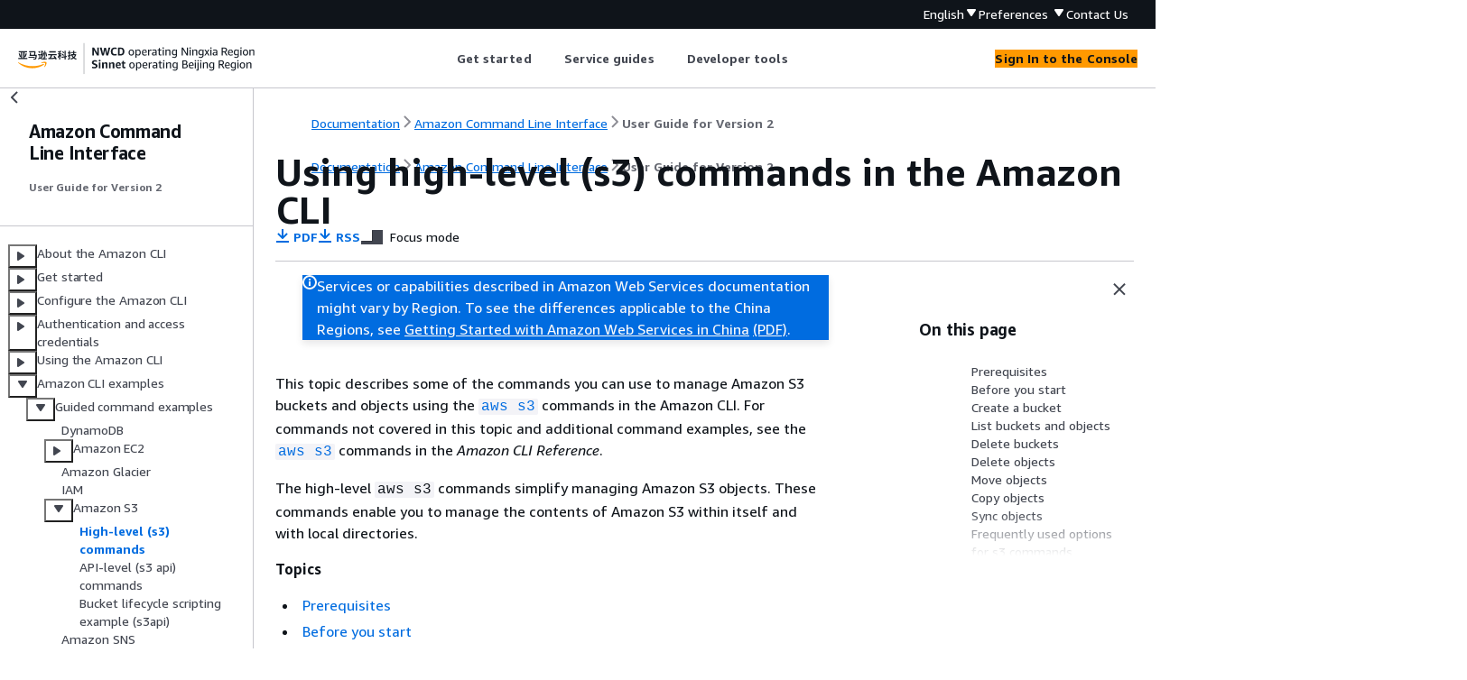

--- FILE ---
content_type: text/html
request_url: https://docs.amazonaws.cn/en_us/cli/latest/userguide/cli-services-s3-commands.html
body_size: 9694
content:
<!DOCTYPE html>
    <html xmlns="http://www.w3.org/1999/xhtml" lang="en-US"><head><meta http-equiv="Content-Type" content="text/html; charset=UTF-8" /><title>Using high-level (s3) commands in the Amazon CLI - Amazon Command Line Interface</title><meta name="viewport" content="width=device-width,initial-scale=1" /><meta name="assets_root" content="/assets" /><meta name="target_state" content="cli-services-s3-commands" /><meta name="default_state" content="cli-services-s3-commands" /><link rel="icon" type="image/ico" href="/assets/images/favicon.ico" /><link rel="shortcut icon" type="image/ico" href="/assets/images/favicon.ico" /><link rel="canonical" href="https://docs.amazonaws.cn/en_us/cli/latest/userguide/cli-services-s3-commands.html" /><meta name="description" content="Use the high-level Amazon S3 commands in the aws s3 namespace to manage buckets and objects using the Amazon CLI." /><meta name="deployment_region" content="BJS" /><meta name="product" content="Amazon Command Line Interface" /><meta name="guide" content="User Guide for Version 2" /><meta name="abstract" content="The Amazon CLI is an open source tool built using the Amazon SDK for Python (Boto) that provides commands for interacting with Amazon services. With minimal configuration, you can start using all of the functionality provided by the Amazon Web Services Management Console from your favorite terminal program. This guide provides instructions for installing, configuring, and using the Amazon CLI on Windows, macOS, and Linux. Learn how to use the Amazon CLI to access the public API of any Amazon service and write scripts to manage your Amazon resources." /><meta name="guide-locale" content="en_us" /><meta name="tocs" content="toc-contents.json" /><link rel="canonical" href="https://docs.amazonaws.cn/en_us/cli/latest/userguide/cli-services-s3-commands.html" /><link rel="alternative" href="https://docs.amazonaws.cn/en_us/cli/latest/userguide/cli-services-s3-commands.html" hreflang="en-us" /><link rel="alternative" href="https://docs.amazonaws.cn/en_us/cli/latest/userguide/cli-services-s3-commands.html" hreflang="en" /><link rel="alternative" href="https://docs.amazonaws.cn/cli/latest/userguide/cli-services-s3-commands.html" hreflang="zh-cn" /><link rel="alternative" href="https://docs.amazonaws.cn/cli/latest/userguide/cli-services-s3-commands.html" hreflang="x-default" /><meta name="this_doc_product" content="Amazon Command Line Interface" /><meta name="this_doc_guide" content="User Guide for Version 2" /><meta name="googlebot" content="noindex" /><head xmlns="http://www.w3.org/1999/xhtml"> <script defer="" src="/assets/r/awsdocs-doc-page.2.0.0.js"></script><link href="/assets/r/awsdocs-doc-page.2.0.0.css" rel="stylesheet"/></head>
</head><body class="awsdocs awsui"><div class="awsdocs-container"><awsdocs-header></awsdocs-header><awsui-app-layout id="app-layout" class="awsui-util-no-gutters" ng-controller="ContentController as $ctrl" header-selector="awsdocs-header" navigation-hide="false" navigation-width="$ctrl.navWidth" navigation-open="$ctrl.navOpen" navigation-change="$ctrl.onNavChange($event)" tools-hide="$ctrl.hideTools" tools-width="$ctrl.toolsWidth" tools-open="$ctrl.toolsOpen" tools-change="$ctrl.onToolsChange($event)"><div id="guide-toc" dom-region="navigation"><awsdocs-toc></awsdocs-toc></div><div id="main-column" dom-region="content" tabindex="-1"><awsdocs-view class="awsdocs-view"><div id="awsdocs-content"><head><title>Using high-level (s3) commands in the Amazon CLI - Amazon Command Line Interface</title><meta name="pdf" content="aws-cli.pdf#cli-services-s3-commands" /><meta name="rss" content="aws-cli-user-guide-updates.rss" /><meta name="keywords" content="Amazon CLI,Amazon Command Line Interface,Amazon CLI code examples,Amazon Command Line Interface code examples,Amazon CLI command examples,Amazon Command Line Interface command examples,Amazon CLI examples,Amazon Command Line Interface examples,Amazon CLI tutorials,Amazon Command Line Interface tutorials,Amazon CLI Amazon S3,Amazon Command Line Interface Amazon S3,Amazon CLI s3 examples,Amazon Command Line Interface s3 examples,Amazon CLI s3,Amazon Command Line Interface s3,Amazon CLI s3 command examples,Amazon Command Line Interface s3 command examples" /><script type="application/ld+json">
{
    "@context" : "https://schema.org",
    "@type" : "BreadcrumbList",
    "itemListElement" : [
      {
        "@type" : "ListItem",
        "position" : 1,
        "name" : "亚马逊云科技",
        "item" : "https://www.amazonaws.cn"
      },
      {
        "@type" : "ListItem",
        "position" : 2,
        "name" : "Amazon Command Line Interface",
        "item" : "https://docs.amazonaws.cn/cli/index.html"
      },
      {
        "@type" : "ListItem",
        "position" : 3,
        "name" : "User Guide for Version 2",
        "item" : "https://docs.amazonaws.cn/en_us/cli/latest/userguide"
      },
      {
        "@type" : "ListItem",
        "position" : 4,
        "name" : "Examples for the Amazon CLI",
        "item" : "https://docs.amazonaws.cn/en_us/cli/latest/userguide/cli-chap-code-examples.html"
      },
      {
        "@type" : "ListItem",
        "position" : 5,
        "name" : "Guided command examples for the Amazon CLI",
        "item" : "https://docs.amazonaws.cn/en_us/cli/latest/userguide/cli-chap-services.html"
      },
      {
        "@type" : "ListItem",
        "position" : 6,
        "name" : "Using Amazon S3 in the Amazon CLI",
        "item" : "https://docs.amazonaws.cn/en_us/cli/latest/userguide/cli-services-s3.html"
      },
      {
        "@type" : "ListItem",
        "position" : 7,
        "name" : "Using high-level (s3) commands in the Amazon CLI",
        "item" : "https://docs.amazonaws.cn/en_us/cli/latest/userguide/cli-services-s3.html"
      }
    ]
}
</script></head><body><div id="main"><div style="display: none"><a href="aws-cli.pdf#cli-services-s3-commands" target="_blank" rel="noopener noreferrer" title="Open PDF"></a></div><div id="breadcrumbs" class="breadcrumb"><a href="/index.html">Documentation</a><a href="/cli/index.html">Amazon Command Line Interface</a><a href="cli-chap-welcome.html">User Guide for Version 2</a></div><div id="page-toc-src"><a href="#using-s3-commands-prereqs">Prerequisites</a><a href="#using-s3-commands-before">Before you start</a><a href="#using-s3-commands-managing-buckets-creating">Create a bucket</a><a href="#using-s3-commands-listing-buckets">List buckets and objects</a><a href="#using-s3-commands-delete-buckets">Delete buckets</a><a href="#using-s3-commands-delete-objects">Delete objects</a><a href="#using-s3-commands-managing-objects-move">Move objects</a><a href="#using-s3-commands-managing-objects-copy">Copy objects</a><a href="#using-s3-commands-managing-objects-sync">Sync objects</a><a href="#using-s3-commands-managing-objects-param">Frequently used options for s3
        commands</a><a href="#using-s3-commands-managing-buckets-references">Resources</a></div><div id="main-content" class="awsui-util-container"><div id="main-col-body"><awsdocs-language-banner data-service="$ctrl.pageService"></awsdocs-language-banner><awsui-flash class="awsdocs-region-banner awsui-util-mb-l" id="divRegionDisclaimer">Services or capabilities described in Amazon Web Services documentation might vary by Region. To see the differences applicable to the China Regions, 
      see <a href="/en_us/aws/latest/userguide/services.html" rel="noopener noreferrer" target="_blank">Getting Started with Amazon Web Services in China</a>
         <a href="/en_us/aws/latest/userguide/aws-ug.pdf#services" rel="noopener noreferrer" target="_blank">(PDF)</a>. 
    </awsui-flash><h1 class="topictitle" id="cli-services-s3-commands">Using high-level (s3) commands in the Amazon CLI</h1><div class="awsdocs-page-header-container"><awsdocs-page-header></awsdocs-page-header><awsdocs-filter-selector id="awsdocs-filter-selector"></awsdocs-filter-selector></div><p>This topic describes some of the commands you can use to manage Amazon S3 buckets and objects
    using the
      <a href="https://docs.amazonaws.cn/cli/latest/reference/s3/index.html"><code class="code">aws s3</code></a>
    commands in the Amazon CLI. For commands not covered in this topic and additional command examples,
    see the
      <a href="https://docs.amazonaws.cn/cli/latest/reference/s3/index.html"><code class="code">aws s3</code></a>
    commands in the <em>Amazon CLI Reference</em>.</p><p>The high-level <code class="code">aws s3</code> commands simplify managing Amazon S3 objects. These commands
    enable you to manage the contents of Amazon S3 within itself and with local directories.</p><div class="highlights" id="inline-topiclist"><h6>Topics</h6><ul><li><p><a href="#using-s3-commands-prereqs">Prerequisites</a></p></li><li><p><a href="#using-s3-commands-before">Before you start</a></p></li><li><p><a href="#using-s3-commands-managing-buckets-creating">Create a bucket</a></p></li><li><p><a href="#using-s3-commands-listing-buckets">List buckets and objects</a></p></li><li><p><a href="#using-s3-commands-delete-buckets">Delete buckets</a></p></li><li><p><a href="#using-s3-commands-delete-objects">Delete objects</a></p></li><li><p><a href="#using-s3-commands-managing-objects-move">Move objects</a></p></li><li><p><a href="#using-s3-commands-managing-objects-copy">Copy objects</a></p></li><li><p><a href="#using-s3-commands-managing-objects-sync">Sync objects</a></p></li><li><p><a href="#using-s3-commands-managing-objects-param">Frequently used options for s3
        commands</a></p></li><li><p><a href="#using-s3-commands-managing-buckets-references">Resources</a></p></li></ul></div>
    <h2 id="using-s3-commands-prereqs">Prerequisites</h2>
    <p>To run the <code class="code">s3</code> commands, you need to:</p>
    <div class="itemizedlist">
       
       
       
    <ul class="itemizedlist"><li class="listitem"><p>Install and configure the Amazon CLI. For more information, see
                        <a href="./getting-started-install.html">Installing or updating to the latest version of
            the Amazon CLI</a> and <a href="./cli-chap-authentication.html">Authentication and access credentials for the
      Amazon CLI</a>.</p></li><li class="listitem">
        <p>The profile that you use must have permissions that allow the Amazon operations
          performed by the examples.</p>
      </li><li class="listitem">
        <p>Understand these Amazon S3 terms:</p>
        <div class="itemizedlist">
           
           
           
        <ul class="itemizedlist"><li class="listitem">
            <p><span class="topcom">Bucket</span> – A top-level Amazon S3 folder.</p>
          </li><li class="listitem">
            <p><span class="topcom">Prefix</span> – An Amazon S3 folder in a bucket.</p>
          </li><li class="listitem">
            <p><span class="topcom">Object</span> – Any item that's hosted in an Amazon S3
              bucket.</p>
          </li></ul></div>
      </li></ul></div>
   
    <h2 id="using-s3-commands-before">Before you start</h2>
    <p>This section describes a few things to note before you use <code class="code">aws s3</code>
      commands.</p>
     
      <h3 id="using-s3-commands-before-large">Large object uploads</h3>
      <p>When you use <code class="code">aws s3</code> commands to upload large objects to an Amazon S3 bucket, the
        Amazon CLI automatically performs a multipart upload. You can't resume a failed upload when using
        these <code class="code">aws s3</code> commands. </p>
      <p>If the multipart upload fails due to a timeout, or if you manually canceled in the
        Amazon CLI, the Amazon CLI stops the upload and cleans up any files that were created. This process
        can take several minutes. </p>
      <p>If the multipart upload or cleanup process is canceled by a kill command or system
        failure, the created files remain in the Amazon S3 bucket. To clean up the multipart upload, use
        the
          <a href="https://docs.amazonaws.cn/cli/latest/reference/s3api/abort-multipart-upload.html">s3api abort-multipart-upload</a> command.</p>
     
     
      <h3 id="using-s3-commands-before-tags">File properties and tags in multipart
          copies</h3>
      <p>When you use the Amazon CLI version 1 version of commands in the <code class="code">aws s3</code> namespace to
        copy a file from one Amazon S3 bucket location to another Amazon S3 bucket location, and that
        operation uses <a href="https://docs.amazonaws.cn/AmazonS3/latest/userguide/CopyingObjctsMPUapi.html">multipart copy</a>, no
        file properties from the source object are copied to the destination object.</p>
      
        <p>By
          default, the Amazon CLI version 2 commands in the <code class="code">s3</code> namespace that perform multipart
          copies transfers all tags and the following set of properties from the source to the
          destination copy: <code class="code">content-type</code>, <code class="code">content-language</code>,
            <code class="code">content-encoding</code>, <code class="code">content-disposition</code>,
            <code class="code">cache-control</code>, <code class="code">expires</code>, and <code class="code">metadata</code>.</p>
        <p>This can result in additional Amazon API calls to the Amazon S3 endpoint that would not have
          been made if you used Amazon CLI version 1. These can include: <code class="code">HeadObject</code>,
            <code class="code">GetObjectTagging</code>, and <code class="code">PutObjectTagging</code>.</p>
        <p>If you need to change this default behavior in Amazon CLI version 2 commands, use the
            <code class="code">--copy-props</code> parameter to specify one of the following options:</p>
        <div class="itemizedlist">
           
           
           
        <ul class="itemizedlist"><li class="listitem">
            <p><b>default</b> – The default value. Specifies
              that the copy includes all tags attached to the source object and the properties
              encompassed by the <code class="code">--metadata-directive</code> parameter used for non-multipart
              copies: <code class="code">content-type</code>, <code class="code">content-language</code>,
                <code class="code">content-encoding</code>, <code class="code">content-disposition</code>,
                <code class="code">cache-control</code>, <code class="code">expires</code>, and <code class="code">metadata</code>.</p>
          </li><li class="listitem">
            <p><b>metadata-directive</b> – Specifies that the
              copy includes only the properties that are encompassed by the
                <code class="code">--metadata-directive</code> parameter used for non-multipart copies. It
              doesn't copy any tags.</p>
          </li><li class="listitem">
            <p><b>none</b> – Specifies that the copy includes
              none of the properties from the source object.</p>
          </li></ul></div>
      
     
   
    <h2 id="using-s3-commands-managing-buckets-creating">Create a bucket</h2>
    <p>Use the
        <a href="https://docs.amazonaws.cn/cli/latest/reference/s3/mb.html"><code class="code">s3 mb</code></a> command
      to make a bucket. Bucket names must be <b><em>globally</em></b> unique (unique across all of Amazon S3) and should be DNS
      compliant. </p>
    <p>Bucket names can contain lowercase letters, numbers, hyphens, and periods. Bucket names
      can start and end only with a letter or number, and cannot contain a period next to a hyphen
      or another period. </p>
    <p><b>Syntax</b></p>
    <pre class="programlisting"><div class="code-btn-container"><div class="btn-copy-code" title="Copy"><awsui-icon name="copy"></awsui-icon></div></div><!--DEBUG:  ()--><code class="nohighlight"><code class="prompt" copy="false">$ </code><code class="userinput">aws s3 mb &lt;target&gt; [--options]</code></code></pre>
    <div class="collapsible" data-expand-section="_collapse_all_"><awsui-expandable-section variant="container" header="s3 mb&#xA;            examples" id="using-s3-commands-managing-buckets-creating-examples" expanded="false"><p>The following example creates the <code class="code">s3://amzn-s3-demo-bucket</code> bucket.</p><pre class="programlisting"><div class="code-btn-container"><div class="btn-copy-code" title="Copy"><awsui-icon name="copy"></awsui-icon></div></div><!--DEBUG:  ()--><code class="nohighlight"><code class="prompt" copy="false">$ </code><code class="userinput">aws s3 mb s3://<code class="replaceable">amzn-s3-demo-bucket</code></code></code></pre></awsui-expandable-section></div>
   
    <h2 id="using-s3-commands-listing-buckets">List buckets and objects</h2>
    <p>To list your buckets, folders, or objects, use the
        <a href="https://docs.amazonaws.cn/cli/latest/reference/s3/ls.html"><code class="code">s3 ls</code></a> command.
      Using the command without a target or options lists all buckets. </p>
    <p><b>Syntax</b></p>
    <pre class="programlisting"><div class="code-btn-container"><div class="btn-copy-code" title="Copy"><awsui-icon name="copy"></awsui-icon></div></div><!--DEBUG:  ()--><code class="nohighlight"><code class="prompt" copy="false">$ </code><code class="userinput">aws s3 ls &lt;target&gt; [--options]</code></code></pre>
    <p>For a few common options to use with this command, and examples, see <a href="#using-s3-commands-managing-objects-param">Frequently used options for s3
        commands</a>. For a complete list of available
      options, see
        <a href="https://docs.amazonaws.cn/cli/latest/reference/s3/ls.html"><code class="code">s3 ls</code></a> in the
        <em>Amazon CLI Command Reference</em>.</p>
    <div class="collapsible" data-expand-section="_collapse_all_"><awsui-expandable-section variant="container" header="s3 ls examples" id="using-s3-commands-managing-objects-list-examples" expanded="false"><p>The following example lists all of your Amazon S3 buckets.</p><pre class="programlisting"><div class="code-btn-container"><div class="btn-copy-code" title="Copy"><awsui-icon name="copy"></awsui-icon></div></div><!--DEBUG:  ()--><code class="nohighlight"><code class="prompt" copy="false">$ </code><code class="userinput">aws s3 ls</code><code class="computeroutput" copy="false">
2018-12-11 17:08:50 amzn-s3-demo-bucket1
2018-12-14 14:55:44 amzn-s3-demo-bucket2</code></code></pre><p>The following command lists all objects and prefixes in a bucket. In this example
          output, the prefix <code class="code">example/</code> has one file named
            <code>MyFile1.txt</code>.</p><pre class="programlisting"><div class="code-btn-container"><div class="btn-copy-code" title="Copy"><awsui-icon name="copy"></awsui-icon></div></div><!--DEBUG:  ()--><code class="nohighlight"><code class="prompt" copy="false">$ </code><code class="userinput">aws s3 ls <code class="replaceable">s3://amzn-s3-demo-bucket</code></code><code class="computeroutput" copy="false">
                           PRE example/
2018-12-04 19:05:48          3 MyFile1.txt</code></code></pre><p>You can filter the output to a specific prefix by including it in the command. The
          following command lists the objects in <code class="replaceable">bucket-name/example/</code>
          (that is, objects in <code class="replaceable">bucket-name</code> filtered by the prefix
            <code class="replaceable">example/</code>).</p><pre class="programlisting"><div class="code-btn-container"><div class="btn-copy-code" title="Copy"><awsui-icon name="copy"></awsui-icon></div></div><!--DEBUG:  ()--><code class="nohighlight"><code class="prompt" copy="false">$ </code><code class="userinput">aws s3 ls <code class="replaceable">s3://amzn-s3-demo-bucket/example/</code></code><code class="computeroutput" copy="false">
2018-12-06 18:59:32          3 MyFile1.txt</code></code></pre><p>To display only the buckets and objects in a specific region, use the
            <code class="code">--region</code> options</p><pre class="programlisting"><div class="code-btn-container"><div class="btn-copy-code" title="Copy"><awsui-icon name="copy"></awsui-icon></div></div><!--DEBUG:  ()--><code class="nohighlight"><code class="prompt" copy="false">$ </code><code class="userinput">aws s3 ls <code class="replaceable">--region us-east-2</code></code><code class="computeroutput" copy="false">
2018-12-06 18:59:32          3 MyFile1.txt</code></code></pre><p>If you have a large list of buckets and objects, you can paginated the results using
          the <code class="code">--max-items</code> or <code class="code">--page-size</code> options. The
            <code class="code">--max-items</code> option limits how many total buckets and objects are returned
          in a call and the <code class="code">--page-size</code> option limits how many of those are listed on a
          page.</p><pre class="programlisting"><div class="code-btn-container"><div class="btn-copy-code" title="Copy"><awsui-icon name="copy"></awsui-icon></div></div><!--DEBUG:  ()--><code class="nohighlight"><code class="prompt" copy="false">$ </code><code class="userinput">aws s3 ls <code class="replaceable">--max-items 100 --page-size 10</code></code></code></pre><p>For more information on pagination, see <a href="./cli-usage-pagination.html#cli-usage-pagination-pagesize">How to use the --page-size
          parameter</a> and <a href="./cli-usage-pagination.html#cli-usage-pagination-maxitems">How to use the --max-items
          parameter</a>.</p></awsui-expandable-section></div>
   
    <h2 id="using-s3-commands-delete-buckets">Delete buckets</h2>
    <p>To delete a bucket, use the
        <a href="https://docs.amazonaws.cn/cli/latest/reference/s3/rb.html"><code class="code">s3 rb</code></a> command. </p>
     
      <p><b>Syntax</b></p>
     
    <pre class="programlisting"><div class="code-btn-container"><div class="btn-copy-code" title="Copy"><awsui-icon name="copy"></awsui-icon></div></div><!--DEBUG:  ()--><code class="nohighlight"><code class="prompt" copy="false">$ </code><code class="userinput">aws s3 rb &lt;target&gt; [--options]</code></code></pre>
    <div class="collapsible" data-expand-section="_collapse_all_"><awsui-expandable-section variant="container" header="s3 rb examples" id="using-s3-commands-removing-buckets-examples" expanded="false"><p>The following example removes the <code class="code">s3://amzn-s3-demo-bucket</code> bucket.</p><pre class="programlisting"><div class="code-btn-container"><div class="btn-copy-code" title="Copy"><awsui-icon name="copy"></awsui-icon></div></div><!--DEBUG:  ()--><code class="nohighlight"><code class="prompt" copy="false">$ </code><code class="userinput">aws s3 rb <code class="replaceable">s3://amzn-s3-demo-bucket</code></code></code></pre><p>By default, the bucket must be empty for the operation to succeed. To remove a bucket
          that's not empty, you need to include the <code class="code">--force</code> option. If you're using a
          versioned bucket that contains previously deleted—but retained—objects, this
          command does <em>not</em> allow you to remove the bucket. You must first
          remove all of the content.</p><p>The following example deletes all objects and prefixes in the bucket, and then deletes
          the bucket.</p><pre class="programlisting"><div class="code-btn-container"><div class="btn-copy-code" title="Copy"><awsui-icon name="copy"></awsui-icon></div></div><!--DEBUG:  ()--><code class="nohighlight"><code class="prompt" copy="false">$ </code><code class="userinput">aws s3 rb <code class="replaceable">s3://amzn-s3-demo-bucket</code> --force</code></code></pre></awsui-expandable-section></div>
   
    <h2 id="using-s3-commands-delete-objects">Delete objects</h2>
    <p>To delete objects in a bucket or your local directory, use the
        <a href="https://docs.amazonaws.cn/cli/latest/reference/s3/rm.html"><code class="code">s3 rm</code></a> command. </p>
    <p><b>Syntax</b></p>
    <pre class="programlisting"><div class="code-btn-container"><div class="btn-copy-code" title="Copy"><awsui-icon name="copy"></awsui-icon></div></div><!--DEBUG:  ()--><code class="nohighlight"><code class="prompt" copy="false">$ </code><code class="userinput">aws s3 rm  &lt;target&gt; [--options]</code></code></pre>
    <p>For a few common options to use with this command, and examples, see <a href="#using-s3-commands-managing-objects-param">Frequently used options for s3
        commands</a>. For a complete list of options,
      see
        <a href="https://docs.amazonaws.cn/cli/latest/reference/s3/rm.html"><code class="code">s3 rm</code></a> in the
        <em>Amazon CLI Command Reference</em>.</p>
    <div class="collapsible" data-expand-section="_collapse_all_"><awsui-expandable-section variant="container" header="s3 rm examples" id="using-s3-commands-delete-objects-examples" expanded="false"><p>The following example deletes <code>filename.txt</code> from
            <code>s3://amzn-s3-demo-bucket/example</code>.</p><pre class="programlisting"><div class="code-btn-container"><div class="btn-copy-code" title="Copy"><awsui-icon name="copy"></awsui-icon></div></div><!--DEBUG:  ()--><code class="nohighlight"><code class="prompt" copy="false">$ </code><code class="userinput">aws s3 rm s3://amzn-s3-demo-bucket/example/filename.txt</code></code></pre><p>The following example deletes all objects from
            <code>s3://amzn-s3-demo-bucket/example</code> using the <code class="code">--recursive</code>
          option.</p><pre class="programlisting"><div class="code-btn-container"><div class="btn-copy-code" title="Copy"><awsui-icon name="copy"></awsui-icon></div></div><!--DEBUG:  ()--><code class="nohighlight"><code class="prompt" copy="false">$ </code><code class="userinput">aws s3 rm s3://amzn-s3-demo-bucket/example --recursive</code></code></pre></awsui-expandable-section></div>
   
    <h2 id="using-s3-commands-managing-objects-move">Move objects</h2>
    <p>Use the
        <a href="https://docs.amazonaws.cn/cli/latest/reference/s3/mv.html"><code class="code">s3 mv</code></a> command
      to move objects from a bucket or a local directory. The <code class="code">s3 mv</code> command copies the
      source object or file to the specified destination and then deletes the source object or
      file.</p>
    <p><b>Syntax</b></p>
    <pre class="programlisting"><div class="code-btn-container"><div class="btn-copy-code" title="Copy"><awsui-icon name="copy"></awsui-icon></div></div><!--DEBUG:  ()--><code class="nohighlight"><code class="prompt" copy="false">$ </code><code class="userinput">aws s3 mv &lt;source&gt; &lt;target&gt; [--options]</code></code></pre>
    <p>For a few common options to use with this command, and examples, see <a href="#using-s3-commands-managing-objects-param">Frequently used options for s3
        commands</a>. For a complete list of available
      options, see
        <a href="https://docs.amazonaws.cn/cli/latest/reference/s3/mv.html"><code class="code">s3 mv</code></a> in the
        <em>Amazon CLI Command Reference</em>.</p>
    <div class="awsdocs-note awsdocs-warning"><div class="awsdocs-note-title"><awsui-icon name="status-warning" variant="error"></awsui-icon><h6>Warning</h6></div><div class="awsdocs-note-text"><p>If you are using any type of access point ARNs or access point aliases in your Amazon S3
        source or destination URIs, you must take extra care that your source and destination Amazon S3
        URIs resolve to different underlying buckets. If the source and destination buckets are the
        same, the source file or object can be moved onto itself, which can result in accidental
        deletion of your source file or object. To verify that the source and destination buckets
        are not the same, use the <code class="code">--validate-same-s3-paths</code> parameter, or set the
        environment variable <code class="code"><a href="./cli-configure-envvars.html#envvars-list-AWS_CLI_S3_MV_VALIDATE_SAME_S3_PATHS">AWS_CLI_S3_MV_VALIDATE_SAME_S3_PATHS</a></code> to
        <code class="code">true</code>.</p></div></div>
    
    <div class="collapsible" data-expand-section="_collapse_all_"><awsui-expandable-section variant="container" header="s3 mv examples" id="using-s3-commands-managing-objects-move-examples" expanded="false"><p>The following example moves all objects from
            <code>s3://amzn-s3-demo-bucket/example</code> to
            <code class="code">s3://amzn-s3-demo-bucket/</code>.</p><pre class="programlisting"><div class="code-btn-container"><div class="btn-copy-code" title="Copy"><awsui-icon name="copy"></awsui-icon></div></div><!--DEBUG:  ()--><code class="nohighlight"><code class="prompt" copy="false">$ </code><code class="userinput">aws s3 mv s3://amzn-s3-demo-bucket/example s3://amzn-s3-demo-bucket/</code></code></pre><p>The following example moves a local file from your current working directory to the
          Amazon S3 bucket with the <code class="code">s3 mv</code> command.</p><pre class="programlisting"><div class="code-btn-container"><div class="btn-copy-code" title="Copy"><awsui-icon name="copy"></awsui-icon></div></div><!--DEBUG:  ()--><code class="nohighlight"><code class="prompt" copy="false">$ </code><code class="userinput">aws s3 mv filename.txt s3://amzn-s3-demo-bucket</code></code></pre><p>The following example moves a file from your Amazon S3 bucket to your current working
          directory, where <code class="code">./</code> specifies your current working directory.</p><pre class="programlisting"><div class="code-btn-container"><div class="btn-copy-code" title="Copy"><awsui-icon name="copy"></awsui-icon></div></div><!--DEBUG:  ()--><code class="nohighlight"><code class="prompt" copy="false">$ </code><code class="userinput">aws s3 mv s3://amzn-s3-demo-bucket/filename.txt ./</code></code></pre></awsui-expandable-section></div>
   
    <h2 id="using-s3-commands-managing-objects-copy">Copy objects</h2>
    <p>Use the
        <a href="https://docs.amazonaws.cn/cli/latest/reference/s3/cp.html"><code class="code">s3 cp</code></a> command
      to copy objects from a bucket or a local directory. </p>
    <p><b>Syntax</b></p>
    <pre class="programlisting"><div class="code-btn-container"><div class="btn-copy-code" title="Copy"><awsui-icon name="copy"></awsui-icon></div></div><!--DEBUG:  ()--><code class="nohighlight"><code class="prompt" copy="false">$ </code><code class="userinput">aws s3 cp &lt;source&gt; &lt;target&gt; [--options]</code></code></pre>
    <p>You can use the dash parameter for file streaming to standard input (<code class="code">stdin</code>)
      or standard output (<code class="code">stdout</code>). </p>
    <div class="awsdocs-note awsdocs-warning"><div class="awsdocs-note-title"><awsui-icon name="status-warning" variant="error"></awsui-icon><h6>Warning</h6></div><div class="awsdocs-note-text"><p>If you're using PowerShell, the shell might alter the encoding of a CRLF or add a CRLF
        to piped input or output, or redirected output.</p></div></div>
    <p>The <code class="code">s3 cp</code> command uses the following syntax to upload a file stream from
        <code class="code">stdin</code> to a specified bucket.</p>
    <p><b>Syntax</b></p>
    <pre class="programlisting"><div class="code-btn-container"><div class="btn-copy-code" title="Copy"><awsui-icon name="copy"></awsui-icon></div></div><!--DEBUG:  ()--><code class="nohighlight"><code class="prompt" copy="false">$ </code><code class="userinput">aws s3 cp - &lt;target&gt; [--options]</code></code></pre>
    <p>The <code class="code">s3 cp</code> command uses the following syntax to download an Amazon S3 file stream
      for <code class="code">stdout</code>.</p>
    <p><b>Syntax</b></p>
    <pre class="programlisting"><div class="code-btn-container"><div class="btn-copy-code" title="Copy"><awsui-icon name="copy"></awsui-icon></div></div><!--DEBUG:  ()--><code class="nohighlight"><code class="prompt" copy="false">$ </code><code class="userinput">aws s3 cp &lt;target&gt; [--options] -</code></code></pre>
    <p>For a few common options to use with this command, and examples, see <a href="#using-s3-commands-managing-objects-param">Frequently used options for s3
        commands</a>. For the complete list of
      options, see
        <a href="https://docs.amazonaws.cn/cli/latest/reference/s3/cp.html"><code class="code">s3 cp</code></a> in the
        <em>Amazon CLI Command Reference</em>.</p>
    <div class="collapsible" data-expand-section="_collapse_all_"><awsui-expandable-section variant="container" header="s3 cp&#xA;            examples" id="using-s3-commands-managing-objects-copy-examples" expanded="false"><p>The following example copies all objects from
            <code class="code">s3://amzn-s3-demo-bucket/example</code> to
          <code class="code">s3://amzn-s3-demo-bucket/</code>.</p><pre class="programlisting"><div class="code-btn-container"><div class="btn-copy-code" title="Copy"><awsui-icon name="copy"></awsui-icon></div></div><!--DEBUG:  ()--><code class="nohighlight"><code class="prompt" copy="false">$ </code><code class="userinput">aws s3 cp s3://amzn-s3-demo-bucket/example s3://amzn-s3-demo-bucket/</code></code></pre><p>The following example copies a local file from your current working directory to the
          Amazon S3 bucket with the <code class="code">s3 cp</code> command.</p><pre class="programlisting"><div class="code-btn-container"><div class="btn-copy-code" title="Copy"><awsui-icon name="copy"></awsui-icon></div></div><!--DEBUG:  ()--><code class="nohighlight"><code class="prompt" copy="false">$ </code><code class="userinput">aws s3 cp filename.txt s3://amzn-s3-demo-bucket</code></code></pre><p>The following example copies a file from your Amazon S3 bucket to your current working
          directory, where <code class="code">./</code> specifies your current working directory.</p><pre class="programlisting"><div class="code-btn-container"><div class="btn-copy-code" title="Copy"><awsui-icon name="copy"></awsui-icon></div></div><!--DEBUG:  ()--><code class="nohighlight"><code class="prompt" copy="false">$ </code><code class="userinput">aws s3 cp s3://amzn-s3-demo-bucket/filename.txt ./</code></code></pre><p>The following example uses echo to stream the text "hello world" to the
            <code>s3://bucket-name/filename.txt</code> file.</p><pre class="programlisting"><div class="code-btn-container"><div class="btn-copy-code" title="Copy"><awsui-icon name="copy"></awsui-icon></div></div><!--DEBUG:  ()--><code class="nohighlight"><code class="prompt" copy="false">$ </code><code class="userinput">echo "hello world" | aws s3 cp - s3://amzn-s3-demo-bucket/filename.txt</code></code></pre><p>The following example streams the
            <code>s3://amzn-s3-demo-bucket/filename.txt</code> file to <code class="code">stdout</code>
          and prints the contents to the console.</p><pre class="programlisting"><div class="code-btn-container"><div class="btn-copy-code" title="Copy"><awsui-icon name="copy"></awsui-icon></div></div><!--DEBUG:  ()--><code class="nohighlight"><code class="prompt" copy="false">$ </code><code class="userinput">aws s3 cp s3://amzn-s3-demo-bucket/filename.txt -</code>
<code class="computeroutput" copy="false">hello world</code></code></pre><p>The following example streams the contents of <code class="code">s3://bucket-name/pre</code> to
            <code class="code">stdout</code>, uses the <code class="code">bzip2</code> command to compress the files, and
          uploads the new compressed file named <code>key.bz2</code> to
            <code>s3://bucket-name</code>.</p><pre class="programlisting"><div class="code-btn-container"><div class="btn-copy-code" title="Copy"><awsui-icon name="copy"></awsui-icon></div></div><!--DEBUG:  ()--><code class="nohighlight"><code class="prompt" copy="false">$ </code><code class="userinput">aws s3 cp s3://amzn-s3-demo-bucket/pre - | bzip2 --best | aws s3 cp - s3://amzn-s3-demo-bucket/key.bz2</code></code></pre></awsui-expandable-section></div>
   
    <h2 id="using-s3-commands-managing-objects-sync">Sync objects</h2>
    <p>The
        <a href="https://docs.amazonaws.cn/cli/latest/reference/s3/sync.html"><code class="code">s3 sync</code></a>
      command synchronizes the contents of a bucket and a directory, or the contents of two buckets.
      Typically, <code class="code">s3 sync</code> copies missing or outdated files or objects between the source
      and target. However, you can also supply the <code class="code">--delete</code> option to remove files or
      objects from the target that are not present in the source. </p>
    <p><b>Syntax</b></p>
    <pre class="programlisting"><div class="code-btn-container"><div class="btn-copy-code" title="Copy"><awsui-icon name="copy"></awsui-icon></div></div><!--DEBUG:  ()--><code class="nohighlight">$ <code class="userinput">aws s3 sync &lt;source&gt; &lt;target&gt; [--options]</code></code></pre>
    <p>For a few common options to use with this command, and examples, see <a href="#using-s3-commands-managing-objects-param">Frequently used options for s3
        commands</a>. For a complete list of options,
      see
        <a href="https://docs.amazonaws.cn/cli/latest/reference/s3/sync.html"><code class="code">s3 sync</code></a> in
      the <em>Amazon CLI Command Reference</em>.</p>
    <div class="collapsible" data-expand-section="_collapse_all_"><awsui-expandable-section variant="container" header="s3 sync&#xA;            examples" id="using-s3-commands-managing-objects-sync-examples" expanded="false"><p>The following example synchronizes the contents of an Amazon S3 prefix named
            <em>path</em> in the bucket named <em>amzn-s3-demo-bucket</em> with the
          current working directory. </p><p><code class="code">s3 sync</code> updates any files that have a size or modified time that are
          different from files with the same name at the destination. The output displays specific
          operations performed during the sync. Notice that the operation recursively synchronizes
          the subdirectory <code>MySubdirectory</code> and its contents with
            <code>s3://amzn-s3-demo-bucket/path/MySubdirectory</code>.</p><pre class="programlisting"><div class="code-btn-container"><div class="btn-copy-code" title="Copy"><awsui-icon name="copy"></awsui-icon></div></div><!--DEBUG:  ()--><code class="nohighlight"><code class="prompt" copy="false">$ </code><code class="userinput">aws s3 sync . s3://amzn-s3-demo-bucket/path</code><code class="computeroutput" copy="false">
upload: MySubdirectory\MyFile3.txt to s3://amzn-s3-demo-bucket/path/MySubdirectory/MyFile3.txt
upload: MyFile2.txt to s3://amzn-s3-demo-bucket/path/MyFile2.txt
upload: MyFile1.txt to s3://amzn-s3-demo-bucket/path/MyFile1.txt</code></code></pre><p>The following example, which extends the previous one, shows how to use the
            <code class="code">--delete</code> option.</p><pre class="programlisting"><div class="code-btn-container"><div class="btn-copy-code" title="Copy"><awsui-icon name="copy"></awsui-icon></div></div><!--DEBUG:  ()--><code class="nohighlight"><code class="computeroutput" copy="false">// Delete local file
</code><code class="prompt" copy="false">$ </code><code class="userinput">rm ./MyFile1.txt</code><code class="computeroutput" copy="false">

// Attempt sync without --delete option - nothing happens
</code><code class="prompt" copy="false">$ </code><code class="userinput">aws s3 sync . s3://amzn-s3-demo-bucket/path</code><code class="computeroutput" copy="false">

// Sync with deletion - object is deleted from bucket
</code><code class="prompt" copy="false">$ </code><code class="userinput">aws s3 sync . s3://amzn-s3-demo-bucket/path --delete</code><code class="computeroutput" copy="false">
delete: s3://amzn-s3-demo-bucket/path/MyFile1.txt

// Delete object from bucket
</code><code class="prompt" copy="false">$ </code><code class="userinput">aws s3 rm s3://amzn-s3-demo-bucket/path/MySubdirectory/MyFile3.txt</code><code class="computeroutput" copy="false">
delete: s3://amzn-s3-demo-bucket/path/MySubdirectory/MyFile3.txt

// Sync with deletion - local file is deleted
</code><code class="prompt" copy="false">$ </code><code class="userinput">aws s3 sync s3://amzn-s3-demo-bucket/path . --delete</code><code class="computeroutput" copy="false">
delete: MySubdirectory\MyFile3.txt

// Sync with Infrequent Access storage class
</code><code class="prompt" copy="false">$ </code><code class="userinput">aws s3 sync . s3://amzn-s3-demo-bucket/path --storage-class STANDARD_IA</code></code></pre><p>When using the <code class="code">--delete</code> option, the <code class="code">--exclude</code> and
            <code class="code">--include</code> options can filter files or objects to delete during an <code class="code">s3
            sync</code> operation. In this case, the parameter string must specify files to exclude
          from, or include for, deletion in the context of the target directory or bucket. The
          following shows an example.</p><pre class="programlisting"><div class="code-btn-container"><div class="btn-copy-code" title="Copy"><awsui-icon name="copy"></awsui-icon></div></div><!--DEBUG:  ()--><code class="nohighlight"><code class="computeroutput" copy="false">Assume local directory and s3://amzn-s3-demo-bucket/path currently in sync and each contains 3 files:
MyFile1.txt
MyFile2.rtf
MyFile88.txt
'''</code><code class="computeroutput" copy="false">

// Sync with delete, excluding files that match a pattern. MyFile88.txt is deleted, while remote MyFile1.txt is not.
</code><code class="prompt" copy="false">$ </code><code class="userinput">aws s3 sync . s3://amzn-s3-demo-bucket/path --delete --exclude "path/MyFile?.txt"</code><code class="computeroutput" copy="false">
delete: s3://amzn-s3-demo-bucket/path/MyFile88.txt
'''</code><code class="computeroutput" copy="false">

// Sync with delete, excluding MyFile2.rtf - local file is NOT deleted
</code><code class="prompt" copy="false">$ </code><code class="userinput">aws s3 sync s3://amzn-s3-demo-bucket/path . --delete --exclude "./MyFile2.rtf"</code><code class="computeroutput" copy="false">
download: s3://amzn-s3-demo-bucket/path/MyFile1.txt to MyFile1.txt
'''

// Sync with delete, local copy of MyFile2.rtf is deleted
</code><code class="prompt" copy="false">$ </code><code class="userinput">aws s3 sync s3://amzn-s3-demo-bucket/path . --delete</code><code class="computeroutput" copy="false">
delete: MyFile2.rtf</code></code></pre></awsui-expandable-section></div>
   
    <h2 id="using-s3-commands-managing-objects-param">Frequently used options for s3
        commands</h2>
    <p>The following options are frequently used for the commands described in this topic. For a
      complete list of options you can use on a command, see the specific command in the
        <a href="https://docs.amazonaws.cn/cli/latest/reference/index.html">Amazon CLI version 2 reference
      guide</a>.</p>
    <div class="variablelist">
       
       
       
       
       
    <dl>
        <dt><b><span class="term">acl</span></b></dt>
        <dd>
          <p><code class="code">s3 sync</code> and <code class="code">s3 cp</code> can use the <code class="code">--acl</code> option.
            This enables you to set the access permissions for files copied to Amazon S3. The
              <code class="code">--acl</code> option accepts <code class="code">private</code>, <code class="code">public-read</code>, and
              <code class="code">public-read-write</code> values. For more information, see <a href="https://docs.amazonaws.cn/AmazonS3/latest/userguide/acl-overview.html#canned-acl">Canned
              ACL</a> in the <em>Amazon S3 User Guide</em>.</p>
          <pre class="programlisting"><div class="code-btn-container"><div class="btn-copy-code" title="Copy"><awsui-icon name="copy"></awsui-icon></div></div><!--DEBUG:  ()--><code class="nohighlight"><code class="prompt" copy="false">$ </code><code class="userinput">aws s3 sync . s3://amzn-s3-demo-bucket/path --acl public-read</code></code></pre>
        </dd>
      
        <dt><b><span class="term">exclude</span></b></dt>
        <dd>
          <p>When you use the <code class="code">s3 cp</code>, <code class="code">s3 mv</code>, <code class="code">s3 sync</code>, or
              <code class="code">s3 rm</code> command, you can filter the results by using the
              <code class="code">--exclude</code> or <code class="code">--include</code> option. The <code class="code">--exclude</code>
            option sets rules to only exclude objects from the command, and the options apply in the
            order specified. This is shown in the following example.</p>
          <pre class="programlisting"><div class="code-btn-container"><div class="btn-copy-code" title="Copy"><awsui-icon name="copy"></awsui-icon></div></div><!--DEBUG:  ()--><code class="nohighlight"><code class="computeroutput" copy="false">Local directory contains 3 files:
MyFile1.txt
MyFile2.rtf
MyFile88.txt

<code class="computeroutput" copy="false">// Exclude all .txt files, resulting in only MyFile2.rtf being copied</code>
</code><code class="prompt" copy="false">$ </code><code class="userinput">aws s3 cp . s3://amzn-s3-demo-bucket/path --exclude "*.txt"</code>

<code class="computeroutput" copy="false">// Exclude all .txt files but include all files with the "MyFile*.txt" format, resulting in, MyFile1.txt, MyFile2.rtf, MyFile88.txt being copied</code>
<code class="prompt" copy="false">$ </code><code class="userinput">aws s3 cp . s3://amzn-s3-demo-bucket/path --exclude "*.txt" --include "MyFile*.txt"</code>

<code class="computeroutput" copy="false">// Exclude all .txt files, but include all files with the "MyFile*.txt" format, but exclude all files with the "MyFile?.txt" format resulting in, MyFile2.rtf and MyFile88.txt being copied</code>
<code class="prompt" copy="false">$ </code><code class="userinput">aws s3 cp . s3://amzn-s3-demo-bucket/path --exclude "*.txt" --include "MyFile*.txt" --exclude "MyFile?.txt"</code></code></pre>
        </dd>
      
        <dt><b><span class="term">include</span></b></dt>
        <dd>
          <p>When you use the <code class="code">s3 cp</code>, <code class="code">s3 mv</code>, <code class="code">s3 sync</code>, or
              <code class="code">s3 rm</code> command, you can filter the results using the
              <code class="code">--exclude</code> or <code class="code">--include</code> option. The <code class="code">--include</code>
            option sets rules to only include objects specified for the command, and the options
            apply in the order specified. This is shown in the following example.</p>
          <pre class="programlisting"><div class="code-btn-container"><div class="btn-copy-code" title="Copy"><awsui-icon name="copy"></awsui-icon></div></div><!--DEBUG:  ()--><code class="nohighlight"><code class="computeroutput" copy="false">Local directory contains 3 files:
MyFile1.txt
MyFile2.rtf
MyFile88.txt

<code class="computeroutput" copy="false">// Include all .txt files, resulting in MyFile1.txt and MyFile88.txt being copied</code>
</code><code class="prompt" copy="false">$ </code><code class="userinput">aws s3 cp . s3://amzn-s3-demo-bucket/path --include "*.txt"</code>

<code class="computeroutput" copy="false">// Include all .txt files but exclude all files with the "MyFile*.txt" format, resulting in no files being copied</code>
<code class="prompt" copy="false">$ </code><code class="userinput">aws s3 cp . s3://amzn-s3-demo-bucket/path --include "*.txt" --exclude "MyFile*.txt"</code>

<code class="computeroutput" copy="false">// Include all .txt files, but exclude all files with the "MyFile*.txt" format, but include all files with the "MyFile?.txt" format resulting in MyFile1.txt being copied</code>

<code class="prompt" copy="false">$ </code><code class="userinput">aws s3 cp . s3://amzn-s3-demo-bucket/path --include "*.txt" --exclude "MyFile*.txt" --include "MyFile?.txt"</code></code></pre>
        </dd>
      
        <dt><b><span class="term">grant</span></b></dt>
        <dd>
          <p>The <code class="code">s3 cp</code>, <code class="code">s3 mv</code>, and <code class="code">s3 sync</code> commands
            include a <code class="code">--grants</code> option that you can use to grant permissions on the
            object to specified users or groups. Set the <code class="code">--grants</code> option to a list of
            permissions using the following syntax. Replace <code class="code">Permission</code>,
              <code class="code">Grantee_Type</code>, and <code class="code">Grantee_ID</code> with your own values.</p>
          <p><b>Syntax</b></p>
          <pre class="programlisting"><div class="code-btn-container"><div class="btn-copy-code" title="Copy"><awsui-icon name="copy"></awsui-icon></div></div><!--DEBUG:  ()--><code class="nohighlight">--grants <code class="replaceable">Permission</code>=<code class="replaceable">Grantee_Type</code>=<code class="replaceable">Grantee_ID</code>
         [<code class="replaceable">Permission</code>=<code class="replaceable">Grantee_Type</code>=<code class="replaceable">Grantee_ID</code> ...]</code></pre>
          <p>Each value contains the following elements:</p>
          <div class="itemizedlist">
             
             
             
          <ul class="itemizedlist"><li class="listitem">
              <p><code class="replaceable">Permission</code> – Specifies the granted permissions.
                Can be set to <code class="code">read</code>, <code class="code">readacl</code>, <code class="code">writeacl</code>, or
                  <code class="code">full</code>.</p>
            </li><li class="listitem">
              <p><code class="replaceable">Grantee_Type</code> – Specifies how to identify the
                grantee. Can be set to <code class="code">uri</code>, <code class="code">emailaddress</code>, or
                  <code class="code">id</code>.</p>
            </li><li class="listitem">
              <p><code class="replaceable">Grantee_ID</code> – Specifies the grantee based on
                  <code class="replaceable">Grantee_Type</code>.</p>
              <div class="itemizedlist">
                 
                 
                 
              <ul class="itemizedlist"><li class="listitem">
                  <p><code class="code">uri</code> – The group's URI. For more information, see <a href="https://docs.amazonaws.cn/AmazonS3/latest/userguide/ACLOverview.html#SpecifyingGrantee">Who is a
                    grantee?</a></p>
                </li><li class="listitem">
                  <p><code class="code">emailaddress</code> – The account's email address.</p>
                </li><li class="listitem">
                  <p><code class="code">id</code> – The account's canonical ID.</p>
                </li></ul></div>
            </li></ul></div>
          <p>For more information about Amazon S3 access control, see <a href="https://docs.amazonaws.cn/AmazonS3/latest/userguide/UsingAuthAccess.html">Access control</a>.</p>
          <p>The following example copies an object into a bucket. It grants <code class="code">read</code>
            permissions on the object to everyone, and <code class="code">full</code> permissions
              (<code class="code">read</code>, <code class="code">readacl</code>, and <code class="code">writeacl</code>) to the account
            associated with <code class="code">user@example.com</code>. </p>
          <pre class="programlisting"><div class="code-btn-container"><div class="btn-copy-code" title="Copy"><awsui-icon name="copy"></awsui-icon></div></div><!--DEBUG:  ()--><code class="nohighlight"><code class="prompt" copy="false">$ </code><code class="userinput">aws s3 cp file.txt s3://amzn-s3-demo-bucket/ --grants <code class="replaceable">read=uri=http://acs.amazonaws.com.cn/groups/global/AllUsers full=emailaddress=user@example.com</code></code></code></pre>
          <p>You can also specify a nondefault storage class (<code class="code">REDUCED_REDUNDANCY</code> or
              <code class="code">STANDARD_IA</code>) for objects that you upload to Amazon S3. To do this, use the
              <code class="code">--storage-class</code> option.</p>
          <pre class="programlisting"><div class="code-btn-container"><div class="btn-copy-code" title="Copy"><awsui-icon name="copy"></awsui-icon></div></div><!--DEBUG:  ()--><code class="nohighlight"><code class="prompt" copy="false">$ </code><code class="userinput">aws s3 cp file.txt s3://amzn-s3-demo-bucket/ <code class="replaceable">--storage-class REDUCED_REDUNDANCY</code></code></code></pre>
        </dd>
      
        <dt><b><span class="term">recursive</span></b></dt>
        <dd>
          <p>When you use this option, the command is performed on all files or objects under the
            specified directory or prefix. The following example deletes
              <code>s3://amzn-s3-demo-bucket/path</code> and all of its contents.</p>
          <pre class="programlisting"><div class="code-btn-container"><div class="btn-copy-code" title="Copy"><awsui-icon name="copy"></awsui-icon></div></div><!--DEBUG:  ()--><code class="nohighlight"><code class="prompt" copy="false">$ </code><code class="userinput">aws s3 rm s3://amzn-s3-demo-bucket/path --recursive</code></code></pre>
        </dd>
      </dl></div>
   
    <h2 id="using-s3-commands-managing-buckets-references">Resources</h2>
    <p><b>Amazon CLI reference:</b></p>
    <div class="itemizedlist">
       
       
       
       
       
       
       
       
    <ul class="itemizedlist"><li class="listitem">
        <p><a href="https://docs.amazonaws.cn/cli/latest/reference/s3/index.html"><code class="code">aws
          s3</code></a></p>
      </li><li class="listitem">
        <p><a href="https://docs.amazonaws.cn/cli/latest/reference/s3/cp.html"><code class="code">aws s3
          cp</code></a></p>
      </li><li class="listitem">
        <p><a href="https://docs.amazonaws.cn/cli/latest/reference/s3/mb.html"><code class="code">aws s3
          mb</code></a></p>
      </li><li class="listitem">
        <p><a href="https://docs.amazonaws.cn/cli/latest/reference/s3/mv.html"><code class="code">aws s3
          mv</code></a></p>
      </li><li class="listitem">
        <p><a href="https://docs.amazonaws.cn/cli/latest/reference/s3/ls.html"><code class="code">aws s3
          ls</code></a></p>
      </li><li class="listitem">
        <p><a href="https://docs.amazonaws.cn/cli/latest/reference/s3/rb.html"><code class="code">aws s3
          rb</code></a></p>
      </li><li class="listitem">
        <p><a href="https://docs.amazonaws.cn/cli/latest/reference/s3/rm.html"><code class="code">aws s3
          rm</code></a></p>
      </li><li class="listitem">
        <p><a href="https://docs.amazonaws.cn/cli/latest/reference/s3/sync.html"><code class="code">aws s3
            sync</code></a></p>
      </li></ul></div>
    <p><b>Service reference:</b></p>
    <div class="itemizedlist">
       
       
       
       
    <ul class="itemizedlist"><li class="listitem">
        <p><a href="https://docs.amazonaws.cn//AmazonS3/latest/userguide/UsingBucket.html">Working with
            Amazon S3 buckets</a> in the <em>Amazon S3 User Guide</em></p>
      </li><li class="listitem">
        <p><a href="https://docs.amazonaws.cn//AmazonS3/latest/userguide/UsingObjects.html">Working with
            Amazon S3 objects</a> in the <em>Amazon S3 User Guide</em></p>
      </li><li class="listitem">
        <p><a href="https://docs.amazonaws.cn//AmazonS3/latest/userguide/ListingKeysHierarchy.html">Listing keys
            hierarchically using a prefix and delimiter</a> in the
            <em>Amazon S3 User Guide</em></p>
      </li><li class="listitem">
        <p><a href="https://docs.amazonaws.cn//AmazonS3/latest/userguide/LLAbortMPUnet.html">Abort multipart
            uploads to an S3 bucket using the Amazon SDK for .NET (low-level)</a> in the
            <em>Amazon S3 User Guide</em></p>
      </li></ul></div>
  <awsdocs-copyright class="copyright-print"></awsdocs-copyright><awsdocs-thumb-feedback right-edge="{{$ctrl.thumbFeedbackRightEdge}}"></awsdocs-thumb-feedback></div><noscript><div><div><div><div id="js_error_message"><p><strong>Javascript is disabled or is unavailable in your browser.</strong></p><p>To use the Amazon Web Services Documentation, Javascript must be enabled. Please refer to your browser's Help pages for instructions.</p></div></div></div></div></noscript><div id="main-col-footer" class="awsui-util-font-size-0"><div id="doc-conventions">&nbsp;</div><div class="prev-next"><div id="previous" class="prev-link" accesskey="p" href="./cli-services-s3.html">Amazon S3</div><div id="next" class="next-link" accesskey="n" href="./cli-services-s3-apicommands.html">API-level (s3 api) commands</div></div></div><awsdocs-page-utilities></awsdocs-page-utilities></div></div></body></div></awsdocs-view><div class="page-loading-indicator" id="page-loading-indicator"><awsui-spinner size="large"></awsui-spinner></div></div><div id="tools-panel" dom-region="tools"><awsdocs-tools-panel id="awsdocs-tools-panel"></awsdocs-tools-panel></div></awsui-app-layout><awsdocs-cookie-banner class="doc-cookie-banner"></awsdocs-cookie-banner></div></body></html>

--- FILE ---
content_type: application/x-javascript
request_url: https://docs.amazonaws.cn/assets/r/5035.5bcdef9586317bc00503.js
body_size: 336
content:
"use strict";(self.webpackChunk_amzn_aws_docs_website_assets_react=self.webpackChunk_amzn_aws_docs_website_assets_react||[]).push([[5035],{5035:(e,a,s)=>{s.d(a,{A:()=>c});var r=s(1635),t=s(6540),n=s(7172),_=s(5664),i=s(7898);function c(e){var{variant:a="h2"}=e,s=(0,r.__rest)(e,["variant"]);const _=(0,n.A)("Header",{props:{headingTagOverride:s.headingTagOverride,variant:a}});return t.createElement(i.A,Object.assign({variant:a},s,_))}(0,_.o)(c,"Header")}}]);